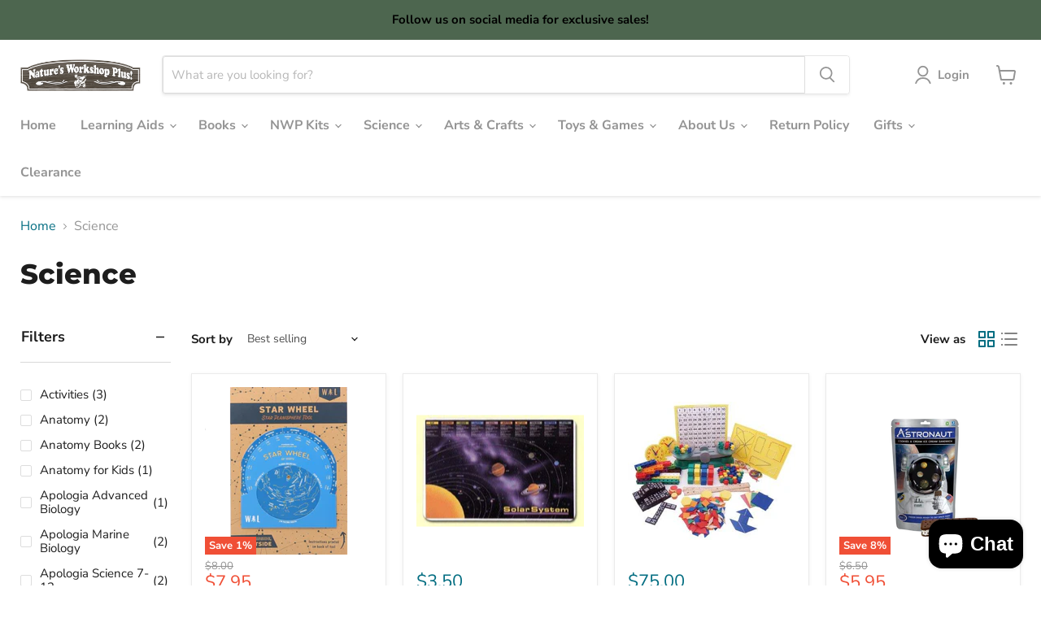

--- FILE ---
content_type: text/html; charset=utf-8
request_url: https://www.workshopplus.com/collections/science/astronomy?_=1766631889156&section_id=ajax-product-count
body_size: -181
content:
<div id="shopify-section-ajax-product-count" class="shopify-section"><template data-data>
  {
    "product_count": 19
  }
</template>
</div>

--- FILE ---
content_type: text/html; charset=utf-8
request_url: https://www.workshopplus.com/collections/science/curriculum-and-kits?_=1766631889194&section_id=ajax-product-count
body_size: -531
content:
<div id="shopify-section-ajax-product-count" class="shopify-section"><template data-data>
  {
    "product_count": 7
  }
</template>
</div>

--- FILE ---
content_type: text/html; charset=utf-8
request_url: https://www.workshopplus.com/collections/science/science?_=1766631889275&section_id=ajax-product-count
body_size: -525
content:
<div id="shopify-section-ajax-product-count" class="shopify-section"><template data-data>
  {
    "product_count": 56
  }
</template>
</div>

--- FILE ---
content_type: text/html; charset=utf-8
request_url: https://www.workshopplus.com/collections/science/science-curriculum?_=1766631889276&section_id=ajax-product-count
body_size: -719
content:
<div id="shopify-section-ajax-product-count" class="shopify-section"><template data-data>
  {
    "product_count": 6
  }
</template>
</div>

--- FILE ---
content_type: text/javascript
request_url: https://www.workshopplus.com/cdn/shop/t/6/assets/sealapps_email_config.js?v=136218383419054340931683042343
body_size: -542
content:
const apiBaseUrl="https://emailnoticeapi.sealapps.com/",isDebug=!1;
//# sourceMappingURL=/cdn/shop/t/6/assets/sealapps_email_config.js.map?v=136218383419054340931683042343
